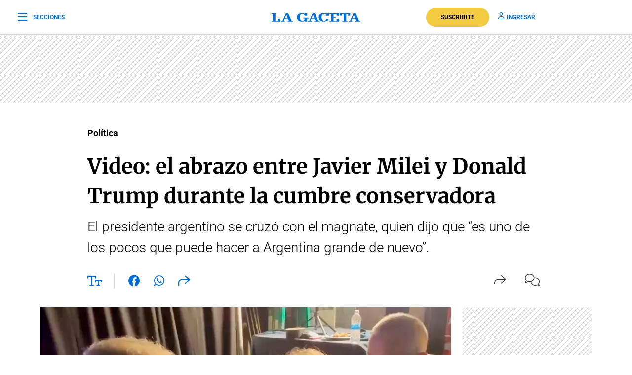

--- FILE ---
content_type: text/html; charset=utf-8
request_url: https://www.google.com/recaptcha/api2/aframe
body_size: 135
content:
<!DOCTYPE HTML><html><head><meta http-equiv="content-type" content="text/html; charset=UTF-8"></head><body><script nonce="4QoOZbfiPcclZKW3THpplw">/** Anti-fraud and anti-abuse applications only. See google.com/recaptcha */ try{var clients={'sodar':'https://pagead2.googlesyndication.com/pagead/sodar?'};window.addEventListener("message",function(a){try{if(a.source===window.parent){var b=JSON.parse(a.data);var c=clients[b['id']];if(c){var d=document.createElement('img');d.src=c+b['params']+'&rc='+(localStorage.getItem("rc::a")?sessionStorage.getItem("rc::b"):"");window.document.body.appendChild(d);sessionStorage.setItem("rc::e",parseInt(sessionStorage.getItem("rc::e")||0)+1);localStorage.setItem("rc::h",'1769263568908');}}}catch(b){}});window.parent.postMessage("_grecaptcha_ready", "*");}catch(b){}</script></body></html>